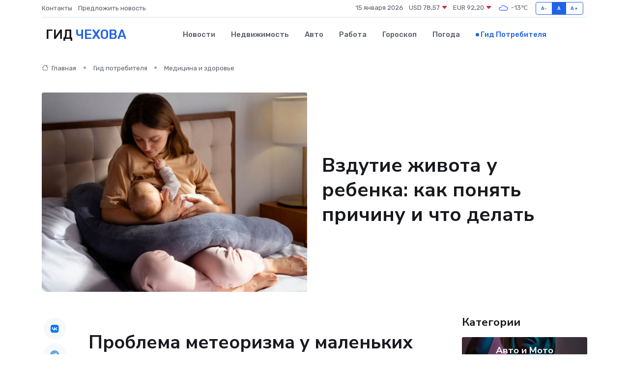

--- FILE ---
content_type: text/html; charset=UTF-8
request_url: https://chehov-gid.ru/poleznoe/vzdutie-zhivota-u-rebenka.htm
body_size: 11175
content:
<!DOCTYPE html>
<html lang="ru">
<head>
	<meta charset="utf-8">
	<meta name="csrf-token" content="yZVHeIXvPXSbIyhLvsmRfC36rN1DAFyCPo1jwCcg">
    <meta http-equiv="X-UA-Compatible" content="IE=edge">
    <meta name="viewport" content="width=device-width, initial-scale=1">
    <title>Вздутие живота у ребенка: как понять причину и что делать</title>
    <meta name="description" property="description" content="Гид потребителя в Чехове. Вздутие живота у ребенка: как понять причину и что делать">
    
    <meta property="fb:pages" content="105958871990207" />
    <link rel="shortcut icon" type="image/x-icon" href="https://chehov-gid.ru/favicon.svg">
    <link rel="canonical" href="https://chehov-gid.ru/poleznoe/vzdutie-zhivota-u-rebenka.htm">
    <link rel="preconnect" href="https://fonts.gstatic.com">
    <link rel="dns-prefetch" href="https://fonts.googleapis.com">
    <link rel="dns-prefetch" href="https://pagead2.googlesyndication.com">
    <link rel="dns-prefetch" href="https://res.cloudinary.com">
    <link href="https://fonts.googleapis.com/css2?family=Nunito+Sans:wght@400;700&family=Rubik:wght@400;500;700&display=swap" rel="stylesheet">
    <link rel="stylesheet" type="text/css" href="https://chehov-gid.ru/assets/font-awesome/css/all.min.css">
    <link rel="stylesheet" type="text/css" href="https://chehov-gid.ru/assets/bootstrap-icons/bootstrap-icons.css">
    <link rel="stylesheet" type="text/css" href="https://chehov-gid.ru/assets/tiny-slider/tiny-slider.css">
    <link rel="stylesheet" type="text/css" href="https://chehov-gid.ru/assets/glightbox/css/glightbox.min.css">
    <link rel="stylesheet" type="text/css" href="https://chehov-gid.ru/assets/plyr/plyr.css">
    <link id="style-switch" rel="stylesheet" type="text/css" href="https://chehov-gid.ru/assets/css/style.css">
    <link rel="stylesheet" type="text/css" href="https://chehov-gid.ru/assets/css/style2.css">

    <meta name="twitter:card" content="summary">
    <meta name="twitter:site" content="@mysite">
    <meta name="twitter:title" content="Вздутие живота у ребенка: как понять причину и что делать">
    <meta name="twitter:description" content="Гид потребителя в Чехове. Вздутие живота у ребенка: как понять причину и что делать">
    <meta name="twitter:creator" content="@mysite">
    <meta name="twitter:image:src" content="https://chehov-gid.ru/images/logo.gif">
    <meta name="twitter:domain" content="chehov-gid.ru">
    <meta name="twitter:card" content="summary_large_image" /><meta name="twitter:image" content="https://chehov-gid.ru/images/logo.gif">

    <meta property="og:url" content="http://chehov-gid.ru/poleznoe/vzdutie-zhivota-u-rebenka.htm">
    <meta property="og:title" content="Вздутие живота у ребенка: как понять причину и что делать">
    <meta property="og:description" content="Гид потребителя в Чехове. Вздутие живота у ребенка: как понять причину и что делать">
    <meta property="og:type" content="website">
    <meta property="og:image" content="https://chehov-gid.ru/images/logo.gif">
    <meta property="og:locale" content="ru_RU">
    <meta property="og:site_name" content="Гид Чехова">
    

    <link rel="image_src" href="https://chehov-gid.ru/images/logo.gif" />

    <link rel="alternate" type="application/rss+xml" href="https://chehov-gid.ru/feed" title="Чехов: гид, новости, афиша">
        <script async src="https://pagead2.googlesyndication.com/pagead/js/adsbygoogle.js"></script>
    <script>
        (adsbygoogle = window.adsbygoogle || []).push({
            google_ad_client: "ca-pub-0899253526956684",
            enable_page_level_ads: true
        });
    </script>
        
    
    
    
    <script>if (window.top !== window.self) window.top.location.replace(window.self.location.href);</script>
    <script>if(self != top) { top.location=document.location;}</script>

<!-- Google tag (gtag.js) -->
<script async src="https://www.googletagmanager.com/gtag/js?id=G-71VQP5FD0J"></script>
<script>
  window.dataLayer = window.dataLayer || [];
  function gtag(){dataLayer.push(arguments);}
  gtag('js', new Date());

  gtag('config', 'G-71VQP5FD0J');
</script>
</head>
<body>
<script type="text/javascript" > (function(m,e,t,r,i,k,a){m[i]=m[i]||function(){(m[i].a=m[i].a||[]).push(arguments)}; m[i].l=1*new Date();k=e.createElement(t),a=e.getElementsByTagName(t)[0],k.async=1,k.src=r,a.parentNode.insertBefore(k,a)}) (window, document, "script", "https://mc.yandex.ru/metrika/tag.js", "ym"); ym(54006994, "init", {}); ym(86840228, "init", { clickmap:true, trackLinks:true, accurateTrackBounce:true, webvisor:true });</script> <noscript><div><img src="https://mc.yandex.ru/watch/54006994" style="position:absolute; left:-9999px;" alt="" /><img src="https://mc.yandex.ru/watch/86840228" style="position:absolute; left:-9999px;" alt="" /></div></noscript>
<script type="text/javascript">
    new Image().src = "//counter.yadro.ru/hit?r"+escape(document.referrer)+((typeof(screen)=="undefined")?"":";s"+screen.width+"*"+screen.height+"*"+(screen.colorDepth?screen.colorDepth:screen.pixelDepth))+";u"+escape(document.URL)+";h"+escape(document.title.substring(0,150))+";"+Math.random();
</script>
<!-- Rating@Mail.ru counter -->
<script type="text/javascript">
var _tmr = window._tmr || (window._tmr = []);
_tmr.push({id: "3138453", type: "pageView", start: (new Date()).getTime()});
(function (d, w, id) {
  if (d.getElementById(id)) return;
  var ts = d.createElement("script"); ts.type = "text/javascript"; ts.async = true; ts.id = id;
  ts.src = "https://top-fwz1.mail.ru/js/code.js";
  var f = function () {var s = d.getElementsByTagName("script")[0]; s.parentNode.insertBefore(ts, s);};
  if (w.opera == "[object Opera]") { d.addEventListener("DOMContentLoaded", f, false); } else { f(); }
})(document, window, "topmailru-code");
</script><noscript><div>
<img src="https://top-fwz1.mail.ru/counter?id=3138453;js=na" style="border:0;position:absolute;left:-9999px;" alt="Top.Mail.Ru" />
</div></noscript>
<!-- //Rating@Mail.ru counter -->

<header class="navbar-light navbar-sticky header-static">
    <div class="navbar-top d-none d-lg-block small">
        <div class="container">
            <div class="d-md-flex justify-content-between align-items-center my-1">
                <!-- Top bar left -->
                <ul class="nav">
                    <li class="nav-item">
                        <a class="nav-link ps-0" href="https://chehov-gid.ru/contacts">Контакты</a>
                    </li>
                    <li class="nav-item">
                        <a class="nav-link ps-0" href="https://chehov-gid.ru/sendnews">Предложить новость</a>
                    </li>
                    
                </ul>
                <!-- Top bar right -->
                <div class="d-flex align-items-center">
                    
                    <ul class="list-inline mb-0 text-center text-sm-end me-3">
						<li class="list-inline-item">
							<span>15 января 2026</span>
						</li>
                        <li class="list-inline-item">
                            <a class="nav-link px-0" href="https://chehov-gid.ru/currency">
                                <span>USD 78,57 <i class="bi bi-caret-down-fill text-danger"></i></span>
                            </a>
						</li>
                        <li class="list-inline-item">
                            <a class="nav-link px-0" href="https://chehov-gid.ru/currency">
                                <span>EUR 92,20 <i class="bi bi-caret-down-fill text-danger"></i></span>
                            </a>
						</li>
						<li class="list-inline-item">
                            <a class="nav-link px-0" href="https://chehov-gid.ru/pogoda">
                                <svg xmlns="http://www.w3.org/2000/svg" width="25" height="25" viewBox="0 0 30 30"><path fill="#315EFB" fill-rule="evenodd" d="M25.036 13.066a4.948 4.948 0 0 1 0 5.868A4.99 4.99 0 0 1 20.99 21H8.507a4.49 4.49 0 0 1-3.64-1.86 4.458 4.458 0 0 1 0-5.281A4.491 4.491 0 0 1 8.506 12c.686 0 1.37.159 1.996.473a.5.5 0 0 1 .16.766l-.33.399a.502.502 0 0 1-.598.132 2.976 2.976 0 0 0-3.346.608 3.007 3.007 0 0 0 .334 4.532c.527.396 1.177.59 1.836.59H20.94a3.54 3.54 0 0 0 2.163-.711 3.497 3.497 0 0 0 1.358-3.206 3.45 3.45 0 0 0-.706-1.727A3.486 3.486 0 0 0 20.99 12.5c-.07 0-.138.016-.208.02-.328.02-.645.085-.947.192a.496.496 0 0 1-.63-.287 4.637 4.637 0 0 0-.445-.874 4.495 4.495 0 0 0-.584-.733A4.461 4.461 0 0 0 14.998 9.5a4.46 4.46 0 0 0-3.177 1.318 2.326 2.326 0 0 0-.135.147.5.5 0 0 1-.592.131 5.78 5.78 0 0 0-.453-.19.5.5 0 0 1-.21-.79A5.97 5.97 0 0 1 14.998 8a5.97 5.97 0 0 1 4.237 1.757c.398.399.704.85.966 1.319.262-.042.525-.076.79-.076a4.99 4.99 0 0 1 4.045 2.066zM0 0v30V0zm30 0v30V0z"></path></svg>
                                <span>-13&#8451;</span>
                            </a>
						</li>
					</ul>

                    <!-- Font size accessibility START -->
                    <div class="btn-group me-2" role="group" aria-label="font size changer">
                        <input type="radio" class="btn-check" name="fntradio" id="font-sm">
                        <label class="btn btn-xs btn-outline-primary mb-0" for="font-sm">A-</label>

                        <input type="radio" class="btn-check" name="fntradio" id="font-default" checked>
                        <label class="btn btn-xs btn-outline-primary mb-0" for="font-default">A</label>

                        <input type="radio" class="btn-check" name="fntradio" id="font-lg">
                        <label class="btn btn-xs btn-outline-primary mb-0" for="font-lg">A+</label>
                    </div>

                    
                </div>
            </div>
            <!-- Divider -->
            <div class="border-bottom border-2 border-primary opacity-1"></div>
        </div>
    </div>

    <!-- Logo Nav START -->
    <nav class="navbar navbar-expand-lg">
        <div class="container">
            <!-- Logo START -->
            <a class="navbar-brand" href="https://chehov-gid.ru" style="text-align: end;">
                
                			<span class="ms-2 fs-3 text-uppercase fw-normal">Гид <span style="color: #2163e8;">Чехова</span></span>
                            </a>
            <!-- Logo END -->

            <!-- Responsive navbar toggler -->
            <button class="navbar-toggler ms-auto" type="button" data-bs-toggle="collapse"
                data-bs-target="#navbarCollapse" aria-controls="navbarCollapse" aria-expanded="false"
                aria-label="Toggle navigation">
                <span class="text-body h6 d-none d-sm-inline-block">Menu</span>
                <span class="navbar-toggler-icon"></span>
            </button>

            <!-- Main navbar START -->
            <div class="collapse navbar-collapse" id="navbarCollapse">
                <ul class="navbar-nav navbar-nav-scroll mx-auto">
                                        <li class="nav-item"> <a class="nav-link" href="https://chehov-gid.ru/news">Новости</a></li>
                                        <li class="nav-item"> <a class="nav-link" href="https://chehov-gid.ru/realty">Недвижимость</a></li>
                                        <li class="nav-item"> <a class="nav-link" href="https://chehov-gid.ru/auto">Авто</a></li>
                                        <li class="nav-item"> <a class="nav-link" href="https://chehov-gid.ru/job">Работа</a></li>
                                        <li class="nav-item"> <a class="nav-link" href="https://chehov-gid.ru/horoscope">Гороскоп</a></li>
                                        <li class="nav-item"> <a class="nav-link" href="https://chehov-gid.ru/pogoda">Погода</a></li>
                                        <li class="nav-item"> <a class="nav-link active" href="https://chehov-gid.ru/poleznoe">Гид потребителя</a></li>
                                    </ul>
            </div>
            <!-- Main navbar END -->

            
        </div>
    </nav>
    <!-- Logo Nav END -->
</header>
    <main>
        <!-- =======================
                Main content START -->
        <section class="pt-3 pb-lg-5">
            <div class="container" data-sticky-container>
                <div class="row">
                    <!-- Main Post START -->
                    <div class="col-lg-9">
                        <!-- Categorie Detail START -->
                        <div class="mb-4">
                            <nav aria-label="breadcrumb" itemscope itemtype="http://schema.org/BreadcrumbList">
                                <ol class="breadcrumb breadcrumb-dots">
                                    <li class="breadcrumb-item" itemprop="itemListElement" itemscope itemtype="http://schema.org/ListItem"><a href="https://chehov-gid.ru" title="Главная" itemprop="item"><i class="bi bi-house me-1"></i>
                                        <span itemprop="name">Главная</span></a><meta itemprop="position" content="1" />
                                    </li>
                                    <li class="breadcrumb-item" itemprop="itemListElement" itemscope itemtype="http://schema.org/ListItem"><a href="https://chehov-gid.ru/poleznoe" title="Гид потребителя" itemprop="item"> <span itemprop="name">Гид потребителя</span></a><meta itemprop="position" content="2" />
                                    </li>
                                    <li class="breadcrumb-item" itemprop="itemListElement" itemscope itemtype="http://schema.org/ListItem"><a
                                            href="https://chehov-gid.ru/poleznoe/categories/meditsina-i-zdorove.htm" title="Медицина и здоровье" itemprop="item"><span itemprop="name">Медицина и здоровье</span></a><meta itemprop="position" content="3" />
                                    </li>
                                </ol>
                            </nav>
                        </div>
                    </div>
                </div>
                <div class="row align-items-center">
                    <!-- Image -->
                    <div class="col-md-6 position-relative">
                                                <img class="rounded" src="https://res.cloudinary.com/cherepovetssu/image/upload/c_fill,w_600,h_450,q_auto/bzq3ykphsnuz1yfqgkfq" alt="Вздутие живота у ребенка: как понять причину и что делать">
                                            </div>
                    <!-- Content -->
                    <div class="col-md-6 mt-4 mt-md-0">
                        
                        <h1 class="display-6">Вздутие живота у ребенка: как понять причину и что делать</h1>
                    </div>
                </div>
            </div>
        </section>
        <!-- =======================
        Main START -->
        <section class="pt-0">
            <div class="container position-relative" data-sticky-container>
                <div class="row">
                    <!-- Left sidebar START -->
                    <div class="col-md-1">
                        <div class="text-start text-lg-center mb-5" data-sticky data-margin-top="80" data-sticky-for="767">
                            <style>
                                .fa-vk::before {
                                    color: #07f;
                                }
                                .fa-telegram::before {
                                    color: #64a9dc;
                                }
                                .fa-facebook-square::before {
                                    color: #3b5998;
                                }
                                .fa-odnoklassniki-square::before {
                                    color: #eb722e;
                                }
                                .fa-twitter-square::before {
                                    color: #00aced;
                                }
                                .fa-whatsapp::before {
                                    color: #65bc54;
                                }
                                .fa-viber::before {
                                    color: #7b519d;
                                }
                                .fa-moimir svg {
                                    background-color: #168de2;
                                    height: 18px;
                                    width: 18px;
                                    background-size: 18px 18px;
                                    border-radius: 4px;
                                    margin-bottom: 2px;
                                }
                            </style>
                            <ul class="nav text-white-force">
                                <li class="nav-item">
                                    <a class="nav-link icon-md rounded-circle m-1 p-0 fs-5 bg-light" href="https://vk.com/share.php?url=https://chehov-gid.ru/poleznoe/vzdutie-zhivota-u-rebenka.htm&title=Вздутие живота у ребенка: как понять причину и что делать&utm_source=share" rel="nofollow" target="_blank">
                                        <i class="fab fa-vk align-middle text-body"></i>
                                    </a>
                                </li>
                                <li class="nav-item">
                                    <a class="nav-link icon-md rounded-circle m-1 p-0 fs-5 bg-light" href="https://t.me/share/url?url=https://chehov-gid.ru/poleznoe/vzdutie-zhivota-u-rebenka.htm&text=Вздутие живота у ребенка: как понять причину и что делать&utm_source=share" rel="nofollow" target="_blank">
                                        <i class="fab fa-telegram align-middle text-body"></i>
                                    </a>
                                </li>
                                <li class="nav-item">
                                    <a class="nav-link icon-md rounded-circle m-1 p-0 fs-5 bg-light" href="https://connect.ok.ru/offer?url=https://chehov-gid.ru/poleznoe/vzdutie-zhivota-u-rebenka.htm&title=Вздутие живота у ребенка: как понять причину и что делать&utm_source=share" rel="nofollow" target="_blank">
                                        <i class="fab fa-odnoklassniki-square align-middle text-body"></i>
                                    </a>
                                </li>
                                <li class="nav-item">
                                    <a class="nav-link icon-md rounded-circle m-1 p-0 fs-5 bg-light" href="https://www.facebook.com/sharer.php?src=sp&u=https://chehov-gid.ru/poleznoe/vzdutie-zhivota-u-rebenka.htm&title=Вздутие живота у ребенка: как понять причину и что делать&utm_source=share" rel="nofollow" target="_blank">
                                        <i class="fab fa-facebook-square align-middle text-body"></i>
                                    </a>
                                </li>
                                <li class="nav-item">
                                    <a class="nav-link icon-md rounded-circle m-1 p-0 fs-5 bg-light" href="https://twitter.com/intent/tweet?text=Вздутие живота у ребенка: как понять причину и что делать&url=https://chehov-gid.ru/poleznoe/vzdutie-zhivota-u-rebenka.htm&utm_source=share" rel="nofollow" target="_blank">
                                        <i class="fab fa-twitter-square align-middle text-body"></i>
                                    </a>
                                </li>
                                <li class="nav-item">
                                    <a class="nav-link icon-md rounded-circle m-1 p-0 fs-5 bg-light" href="https://api.whatsapp.com/send?text=Вздутие живота у ребенка: как понять причину и что делать https://chehov-gid.ru/poleznoe/vzdutie-zhivota-u-rebenka.htm&utm_source=share" rel="nofollow" target="_blank">
                                        <i class="fab fa-whatsapp align-middle text-body"></i>
                                    </a>
                                </li>
                                <li class="nav-item">
                                    <a class="nav-link icon-md rounded-circle m-1 p-0 fs-5 bg-light" href="viber://forward?text=Вздутие живота у ребенка: как понять причину и что делать https://chehov-gid.ru/poleznoe/vzdutie-zhivota-u-rebenka.htm&utm_source=share" rel="nofollow" target="_blank">
                                        <i class="fab fa-viber align-middle text-body"></i>
                                    </a>
                                </li>
                                <li class="nav-item">
                                    <a class="nav-link icon-md rounded-circle m-1 p-0 fs-5 bg-light" href="https://connect.mail.ru/share?url=https://chehov-gid.ru/poleznoe/vzdutie-zhivota-u-rebenka.htm&title=Вздутие живота у ребенка: как понять причину и что делать&utm_source=share" rel="nofollow" target="_blank">
                                        <i class="fab fa-moimir align-middle text-body"><svg viewBox='0 0 24 24' xmlns='http://www.w3.org/2000/svg'><path d='M8.889 9.667a1.333 1.333 0 100-2.667 1.333 1.333 0 000 2.667zm6.222 0a1.333 1.333 0 100-2.667 1.333 1.333 0 000 2.667zm4.77 6.108l-1.802-3.028a.879.879 0 00-1.188-.307.843.843 0 00-.313 1.166l.214.36a6.71 6.71 0 01-4.795 1.996 6.711 6.711 0 01-4.792-1.992l.217-.364a.844.844 0 00-.313-1.166.878.878 0 00-1.189.307l-1.8 3.028a.844.844 0 00.312 1.166.88.88 0 001.189-.307l.683-1.147a8.466 8.466 0 005.694 2.18 8.463 8.463 0 005.698-2.184l.685 1.151a.873.873 0 001.189.307.844.844 0 00.312-1.166z' fill='#FFF' fill-rule='evenodd'/></svg></i>
                                    </a>
                                </li>
                            </ul>
                        </div>
                    </div>
                    <!-- Left sidebar END -->

                    <!-- Main Content START -->
                    <div class="col-md-10 col-lg-8 mb-5">
                        <div class="mb-4">
                                                    </div>
                        <div itemscope itemtype="http://schema.org/Article">
                            <meta itemprop="headline" content="Вздутие живота у ребенка: как понять причину и что делать">
                            <meta itemprop="identifier" content="https://chehov-gid.ru/2399">
                            <span itemprop="articleBody"><!DOCTYPE html>
<html>
<head>
    <title>Проблема метеоризма у маленьких детей</title>
</head>
<body>
    <h1>Проблема метеоризма у маленьких детей</h1>

    <p>
        Проблема метеоризма или вздутия живота у маленьких детей является достаточно серьезной. Когда кишечник набирается газов, то животик у малыша начинает раздуваться, что вызывает различные неприятные ощущения и дискомфорт. Более того, газы могут растягивать стенки кишечника, что может вызвать раздражение и боль. Брыжейка, которая является неким креплением кишечника к задней стенке брюшной полости, тоже ощущает дискомфорт, вызванный метеоризмом.
    </p>

    <p>
        Малыш может быть нервным и плачевным в связи с этой проблемой, и традиционные "бабушкины" методы, такие как укропная вода, не всегда оказывают быстрое и продолжительное действие. Так как же можно помочь своему малышу справиться с вздутием?
    </p>

    <p>
        Существует несколько простых и эффективных способов борьбы с метеоризмом у детей. Во-первых, можно попробовать мягко массировать животик малыша, чтобы разогнать скопившиеся газы. Во-вторых, стоит убедиться, что малыш правильно кушает и не проглатывает воздух во время кормления. В-третьих, можно применять специальные детские капли или сиропы, которые помогают улучшить переваривание и устранить метеоризм.
    </p>

    <p>
        Важно помнить, что вздутие живота у маленьких детей — это нормальное явление, и оно может проходить самостоятельно, без медицинского вмешательства. Однако, если проблема становится слишком серьезной или длительной, следует обратиться к врачу.
    </p>
<script defer src="https://static.cloudflareinsights.com/beacon.min.js/vcd15cbe7772f49c399c6a5babf22c1241717689176015" integrity="sha512-ZpsOmlRQV6y907TI0dKBHq9Md29nnaEIPlkf84rnaERnq6zvWvPUqr2ft8M1aS28oN72PdrCzSjY4U6VaAw1EQ==" data-cf-beacon='{"version":"2024.11.0","token":"9e957b9283f147e090333a0db784a240","r":1,"server_timing":{"name":{"cfCacheStatus":true,"cfEdge":true,"cfExtPri":true,"cfL4":true,"cfOrigin":true,"cfSpeedBrain":true},"location_startswith":null}}' crossorigin="anonymous"></script>
</body>
</html>
<!DOCTYPE html>
<html lang="en">
<head>
    <meta charset="UTF-8">
    <meta http-equiv="X-UA-Compatible" content="IE=edge">
    <meta name="viewport" content="width=device-width, initial-scale=1.0">
    <title>Вздутие живота у ребенка</title>
</head>
<body>
    <p>Вздутие живота у ребенка является обычным явлением, вызванным образованием газов в кишечнике. Эти газы могут появляться по разным причинам:</p>

    <ul>
        <li>если малыш заглатывает воздух во время сосания;</li>
        <li>когда желудочный сок попадает в кишечник и нейтрализуется секретом поджелудочной железы;</li>
        <li>когда некоторые бактерии в кишечнике участвуют в расщеплении пищи.</li>
    </ul>

    <p>Однако нормальная кишечная микрофлора обычно успешно справляется с обработкой этих газов, либо они выводятся через прямую кишку.</p>

    <p>Когда баланс между этими процессами нарушается (например, газов образуется слишком много или они плохо выводятся), возникает вздутие (метеоризм). Фактически, содержимое кишечника превращается в устойчивую пену, которая не только раздувает живот, причиняя дискомфорт, но также мешает пище контактировать со стенкой кишечника, не давая протекать основным процессам переваривания и всасывания.</p>

    <p>Чаще всего избыточное образование газов у детей вызвано нарушением нормального соотношения «полезных» и «неполезных» бактерий в кишечнике (дисбиоз). Это не редкость у малышей. При недостатке нормальной микрофлоры в кишечнике могут усиливаться гнилостные и бродильные процессы, из-за которых возникает избыток газов.</p>

    <p>Самые распространенные провокаторы дисбиоза у детей включают:</p>
    <ul>
        <li>позднее прикладывание к груди;</li>
        <li>искусственное вскармливание;</li>
        <li>употребление антибиотиков и некоторых других лекарств как малышом, так и мамой;</li>
        <li>острые инфекции, такие как кишечные и респираторные заболевания (грипп, простуда);</li>
        <li>непереносимость молочного сахара или коровьего молока (при искусственном вскармливании);</li>
        <li>хронические болезни желудка и кишечника, нарушающие нормальное переваривание и всасывание (гастродуодениты, неспецифический язвенный колит и другие).</li>
    </ul>

    <p>Кроме того, стоит отметить, что у детей до трех месяцев нормальный состав микрофлоры только устанавливается. Именно в этом возрасте чаще всего возникает типичное проявление вздутия у грудничка - младенческая колика.</p>
</body>
</html>
<!DOCTYPE html>
<html>
<head>
    <title>Вздутие живота у детей</title>
</head>
<body>
    <p>Признаки вздутия живота у детей могут проявляться по-разному в зависимости от возраста. У грудничков, в возрасте от полутора до трех месяцев, вздутие живота сопровождается кишечными коликами. В таких случаях, животик малыша надувается, и он начинает громко плакать, личико краснеет, а кулачки сжимаются. Ребенок стучит ножками и пытается прижать их к животу. Эти признаки часто свидетельствуют о приступе кишечных колик, который продолжается обычно три часа и более и снимается только после того, как малышу удается «пропукаться» или покакать. Даже после этого состояние может оставаться нервным.</p>

    <p>У детей постарше обычно проявления вздутия живота не так острые, но все же они также могут отказываться от еды, капризничать, плохо спать. Те, кто уже в состоянии описать свои ощущения, жалуются на боль, распирание в животе, тяжесть в дыхании. Так же одним из главных симптомов является круглый, надутый, твердый живот, который можно заметить даже не будучи профессиональным медиком.</p>
</body>
</html>
<!DOCTYPE html>
<html>
<head>
	<title>Как помочь ребенку при вздутии живота</title>
</head>
<body>
	<h1>Как помочь ребенку при вздутии живота</h1>

	<p>Когда у грудных младенцев возникает вздутие живота, они часто испытывают младенческие колики. Однако, чтобы помочь им избавиться от этой проблемы, можно использовать несколько простых методов.</p>

	<p>Первый метод заключается в том, чтобы выкладывать ребенка на живот. В таком положении малыш может ощутить улучшение благодаря выталкиванию газа из желудка. Также важно накрывать животик теплой пеленкой и давать использовать газоотводную трубочку.</p>

	<p>Еще один полезный метод - поддерживать младенца «столбиком» после кормления в течение 5-15 минут, чтобы проглоченный воздух смог выйти из желудка. Более того, мамы могут попробовать пересмотреть свой рацион, отказавшись от жирных, копченых, черного хлеба, бобовых, арахиса и других продуктов, вызывающих газообразование.</p>

	<p>Даже для детей любого возраста будет полезен массаж живота. Это можно делать мягкими круговыми движениями по часовой стрелке. Также можно принимать теплые ванны, так как они облегчают отхождение газов за счет снятия спазмов.</p>

	<p>Кроме того, для уменьшения газообразования может использоваться укропная вода или чай с фенхелем. Из лекарственных препаратов, сорбенты, поглощающие газы, такие как «Смекта», «Полисорб» и другие, могут помочь. Также применяются пеногасители, особые полимеры, которые разрушают пену в кишечнике, высвобождая газы, после чего те могут покинуть кишечник естественным путем (например, «Эспумизан», «Боботик», «Саб Симплекс» и прочие).</p>

	<p>Однако следует помнить, что укропная вода или пеногасители не помогут избавиться от главной причины вздутия живота у ребенка - нарушенного микробного баланса. Эти средства только временно облегчают состояние. Для устранения этой причины необходимы пробиотики.</p>

	<p>Пробиотики - это специальные препараты, содержащие живые бактерии нормальной кишечной флоры. Рекомендуется использовать два вида пробиотиков - с бифидобактериями и лактобактериями. Оба вида микроорганизмов помогают нормализовать микробный состав кишечника и избавить малыша от вздутия.</p>

	<p>Вывод: вздутие живота у детей чаще всего возникает из-за дисбиоза и нарушенного микробного баланса в кишечнике. Чтобы помочь ребенку избавиться от этой проблемы, следует использовать массаж, теплые ванны, препараты, которые разрушают пену в кишечнике и способствуют отхождению газов, и пробиотики, которые восстанавливают микрофлору.</p>
</body>
</html>

<p>Фото: freepik.com</p></span>
                        </div>
                        <!-- Comments START -->
                        <div class="mt-5">
                            <h3>Комментарии (0)</h3>
                        </div>
                        <!-- Comments END -->
                        <!-- Reply START -->
                        <div>
                            <h3>Добавить комментарий</h3>
                            <small>Ваш email не публикуется. Обязательные поля отмечены *</small>
                            <form class="row g-3 mt-2">
                                <div class="col-md-6">
                                    <label class="form-label">Имя *</label>
                                    <input type="text" class="form-control" aria-label="First name">
                                </div>
                                <div class="col-md-6">
                                    <label class="form-label">Email *</label>
                                    <input type="email" class="form-control">
                                </div>
                                <div class="col-12">
                                    <label class="form-label">Текст комментария *</label>
                                    <textarea class="form-control" rows="3"></textarea>
                                </div>
                                <div class="col-12">
                                    <button type="submit" class="btn btn-primary">Оставить комментарий</button>
                                </div>
                            </form>
                        </div>
                        <!-- Reply END -->
                    </div>
                    <!-- Main Content END -->
                    <!-- Right sidebar START -->
                    <div class="col-lg-3 d-none d-lg-block">
                        <div data-sticky data-margin-top="80" data-sticky-for="991">
                            <!-- Categories -->
                            <div>
                                <h4 class="mb-3">Категории</h4>
                                                                    <!-- Category item -->
                                    <div class="text-center mb-3 card-bg-scale position-relative overflow-hidden rounded"
                                        style="background-image:url(https://chehov-gid.ru/assets/images/blog/4by3/08.jpg); background-position: center left; background-size: cover;">
                                        <div class="bg-dark-overlay-4 p-3">
                                            <a href="https://chehov-gid.ru/poleznoe/categories/avto-i-moto.htm"
                                                class="stretched-link btn-link fw-bold text-white h5">Авто и Мото</a>
                                        </div>
                                    </div>
                                                                    <!-- Category item -->
                                    <div class="text-center mb-3 card-bg-scale position-relative overflow-hidden rounded"
                                        style="background-image:url(https://chehov-gid.ru/assets/images/blog/4by3/06.jpg); background-position: center left; background-size: cover;">
                                        <div class="bg-dark-overlay-4 p-3">
                                            <a href="https://chehov-gid.ru/poleznoe/categories/delovoi-mir.htm"
                                                class="stretched-link btn-link fw-bold text-white h5">Деловой мир</a>
                                        </div>
                                    </div>
                                                                    <!-- Category item -->
                                    <div class="text-center mb-3 card-bg-scale position-relative overflow-hidden rounded"
                                        style="background-image:url(https://chehov-gid.ru/assets/images/blog/4by3/09.jpg); background-position: center left; background-size: cover;">
                                        <div class="bg-dark-overlay-4 p-3">
                                            <a href="https://chehov-gid.ru/poleznoe/categories/dom-i-semja.htm"
                                                class="stretched-link btn-link fw-bold text-white h5">Дом и семья</a>
                                        </div>
                                    </div>
                                                                    <!-- Category item -->
                                    <div class="text-center mb-3 card-bg-scale position-relative overflow-hidden rounded"
                                        style="background-image:url(https://chehov-gid.ru/assets/images/blog/4by3/05.jpg); background-position: center left; background-size: cover;">
                                        <div class="bg-dark-overlay-4 p-3">
                                            <a href="https://chehov-gid.ru/poleznoe/categories/zakonodatelstvo-i-pravo.htm"
                                                class="stretched-link btn-link fw-bold text-white h5">Законодательство и право</a>
                                        </div>
                                    </div>
                                                                    <!-- Category item -->
                                    <div class="text-center mb-3 card-bg-scale position-relative overflow-hidden rounded"
                                        style="background-image:url(https://chehov-gid.ru/assets/images/blog/4by3/05.jpg); background-position: center left; background-size: cover;">
                                        <div class="bg-dark-overlay-4 p-3">
                                            <a href="https://chehov-gid.ru/poleznoe/categories/lichnye-dengi.htm"
                                                class="stretched-link btn-link fw-bold text-white h5">Личные деньги</a>
                                        </div>
                                    </div>
                                                                    <!-- Category item -->
                                    <div class="text-center mb-3 card-bg-scale position-relative overflow-hidden rounded"
                                        style="background-image:url(https://chehov-gid.ru/assets/images/blog/4by3/01.jpg); background-position: center left; background-size: cover;">
                                        <div class="bg-dark-overlay-4 p-3">
                                            <a href="https://chehov-gid.ru/poleznoe/categories/meditsina-i-zdorove.htm"
                                                class="stretched-link btn-link fw-bold text-white h5">Медицина и здоровье</a>
                                        </div>
                                    </div>
                                                                    <!-- Category item -->
                                    <div class="text-center mb-3 card-bg-scale position-relative overflow-hidden rounded"
                                        style="background-image:url(https://chehov-gid.ru/assets/images/blog/4by3/01.jpg); background-position: center left; background-size: cover;">
                                        <div class="bg-dark-overlay-4 p-3">
                                            <a href="https://chehov-gid.ru/poleznoe/categories/moda-i-stil.htm"
                                                class="stretched-link btn-link fw-bold text-white h5">Мода и стиль</a>
                                        </div>
                                    </div>
                                                                    <!-- Category item -->
                                    <div class="text-center mb-3 card-bg-scale position-relative overflow-hidden rounded"
                                        style="background-image:url(https://chehov-gid.ru/assets/images/blog/4by3/03.jpg); background-position: center left; background-size: cover;">
                                        <div class="bg-dark-overlay-4 p-3">
                                            <a href="https://chehov-gid.ru/poleznoe/categories/nedvizhimost.htm"
                                                class="stretched-link btn-link fw-bold text-white h5">Недвижимость</a>
                                        </div>
                                    </div>
                                                                    <!-- Category item -->
                                    <div class="text-center mb-3 card-bg-scale position-relative overflow-hidden rounded"
                                        style="background-image:url(https://chehov-gid.ru/assets/images/blog/4by3/03.jpg); background-position: center left; background-size: cover;">
                                        <div class="bg-dark-overlay-4 p-3">
                                            <a href="https://chehov-gid.ru/poleznoe/categories/novye-tekhnologii.htm"
                                                class="stretched-link btn-link fw-bold text-white h5">Новые технологии</a>
                                        </div>
                                    </div>
                                                                    <!-- Category item -->
                                    <div class="text-center mb-3 card-bg-scale position-relative overflow-hidden rounded"
                                        style="background-image:url(https://chehov-gid.ru/assets/images/blog/4by3/02.jpg); background-position: center left; background-size: cover;">
                                        <div class="bg-dark-overlay-4 p-3">
                                            <a href="https://chehov-gid.ru/poleznoe/categories/obrazovanie.htm"
                                                class="stretched-link btn-link fw-bold text-white h5">Образование</a>
                                        </div>
                                    </div>
                                                                    <!-- Category item -->
                                    <div class="text-center mb-3 card-bg-scale position-relative overflow-hidden rounded"
                                        style="background-image:url(https://chehov-gid.ru/assets/images/blog/4by3/08.jpg); background-position: center left; background-size: cover;">
                                        <div class="bg-dark-overlay-4 p-3">
                                            <a href="https://chehov-gid.ru/poleznoe/categories/prazdniki-i-meroprijatija.htm"
                                                class="stretched-link btn-link fw-bold text-white h5">Праздники и мероприятия</a>
                                        </div>
                                    </div>
                                                                    <!-- Category item -->
                                    <div class="text-center mb-3 card-bg-scale position-relative overflow-hidden rounded"
                                        style="background-image:url(https://chehov-gid.ru/assets/images/blog/4by3/06.jpg); background-position: center left; background-size: cover;">
                                        <div class="bg-dark-overlay-4 p-3">
                                            <a href="https://chehov-gid.ru/poleznoe/categories/promyshlennost-i-proizvodstvo.htm"
                                                class="stretched-link btn-link fw-bold text-white h5">Промышленность и производство</a>
                                        </div>
                                    </div>
                                                                    <!-- Category item -->
                                    <div class="text-center mb-3 card-bg-scale position-relative overflow-hidden rounded"
                                        style="background-image:url(https://chehov-gid.ru/assets/images/blog/4by3/04.jpg); background-position: center left; background-size: cover;">
                                        <div class="bg-dark-overlay-4 p-3">
                                            <a href="https://chehov-gid.ru/poleznoe/categories/puteshestvija-i-turizm.htm"
                                                class="stretched-link btn-link fw-bold text-white h5">Путешествия и туризм</a>
                                        </div>
                                    </div>
                                                                    <!-- Category item -->
                                    <div class="text-center mb-3 card-bg-scale position-relative overflow-hidden rounded"
                                        style="background-image:url(https://chehov-gid.ru/assets/images/blog/4by3/02.jpg); background-position: center left; background-size: cover;">
                                        <div class="bg-dark-overlay-4 p-3">
                                            <a href="https://chehov-gid.ru/poleznoe/categories/razvlechenija-i-otdykh.htm"
                                                class="stretched-link btn-link fw-bold text-white h5">Развлечения и отдых</a>
                                        </div>
                                    </div>
                                                                    <!-- Category item -->
                                    <div class="text-center mb-3 card-bg-scale position-relative overflow-hidden rounded"
                                        style="background-image:url(https://chehov-gid.ru/assets/images/blog/4by3/02.jpg); background-position: center left; background-size: cover;">
                                        <div class="bg-dark-overlay-4 p-3">
                                            <a href="https://chehov-gid.ru/poleznoe/categories/sport.htm"
                                                class="stretched-link btn-link fw-bold text-white h5">Спорт и ЗОЖ</a>
                                        </div>
                                    </div>
                                                                    <!-- Category item -->
                                    <div class="text-center mb-3 card-bg-scale position-relative overflow-hidden rounded"
                                        style="background-image:url(https://chehov-gid.ru/assets/images/blog/4by3/01.jpg); background-position: center left; background-size: cover;">
                                        <div class="bg-dark-overlay-4 p-3">
                                            <a href="https://chehov-gid.ru/poleznoe/categories/tovary-i-uslugi.htm"
                                                class="stretched-link btn-link fw-bold text-white h5">Товары и услуги</a>
                                        </div>
                                    </div>
                                                            </div>
                        </div>
                    </div>
                    <!-- Right sidebar END -->
                </div>
        </section>
    </main>
<footer class="bg-dark pt-5">
    
    <!-- Footer copyright START -->
    <div class="bg-dark-overlay-3 mt-5">
        <div class="container">
            <div class="row align-items-center justify-content-md-between py-4">
                <div class="col-md-6">
                    <!-- Copyright -->
                    <div class="text-center text-md-start text-primary-hover text-muted">
                        &#169;2026 Чехов. Все права защищены.
                    </div>
                </div>
                
            </div>
        </div>
    </div>
    <!-- Footer copyright END -->
    <script type="application/ld+json">
        {"@context":"https:\/\/schema.org","@type":"Organization","name":"\u0427\u0435\u0445\u043e\u0432 - \u0433\u0438\u0434, \u043d\u043e\u0432\u043e\u0441\u0442\u0438, \u0430\u0444\u0438\u0448\u0430","url":"https:\/\/chehov-gid.ru","sameAs":["https:\/\/vk.com\/public208098058","https:\/\/t.me\/chehov_gid"]}
    </script>
</footer>
<!-- Back to top -->
<div class="back-top"><i class="bi bi-arrow-up-short"></i></div>
<script src="https://chehov-gid.ru/assets/bootstrap/js/bootstrap.bundle.min.js"></script>
<script src="https://chehov-gid.ru/assets/tiny-slider/tiny-slider.js"></script>
<script src="https://chehov-gid.ru/assets/sticky-js/sticky.min.js"></script>
<script src="https://chehov-gid.ru/assets/glightbox/js/glightbox.min.js"></script>
<script src="https://chehov-gid.ru/assets/plyr/plyr.js"></script>
<script src="https://chehov-gid.ru/assets/js/functions.js"></script>
<script src="https://yastatic.net/share2/share.js" async></script>
</body>
</html>


--- FILE ---
content_type: text/html; charset=utf-8
request_url: https://www.google.com/recaptcha/api2/aframe
body_size: 268
content:
<!DOCTYPE HTML><html><head><meta http-equiv="content-type" content="text/html; charset=UTF-8"></head><body><script nonce="KuhKPTlOARIs97kWyI9I5w">/** Anti-fraud and anti-abuse applications only. See google.com/recaptcha */ try{var clients={'sodar':'https://pagead2.googlesyndication.com/pagead/sodar?'};window.addEventListener("message",function(a){try{if(a.source===window.parent){var b=JSON.parse(a.data);var c=clients[b['id']];if(c){var d=document.createElement('img');d.src=c+b['params']+'&rc='+(localStorage.getItem("rc::a")?sessionStorage.getItem("rc::b"):"");window.document.body.appendChild(d);sessionStorage.setItem("rc::e",parseInt(sessionStorage.getItem("rc::e")||0)+1);localStorage.setItem("rc::h",'1768447567183');}}}catch(b){}});window.parent.postMessage("_grecaptcha_ready", "*");}catch(b){}</script></body></html>